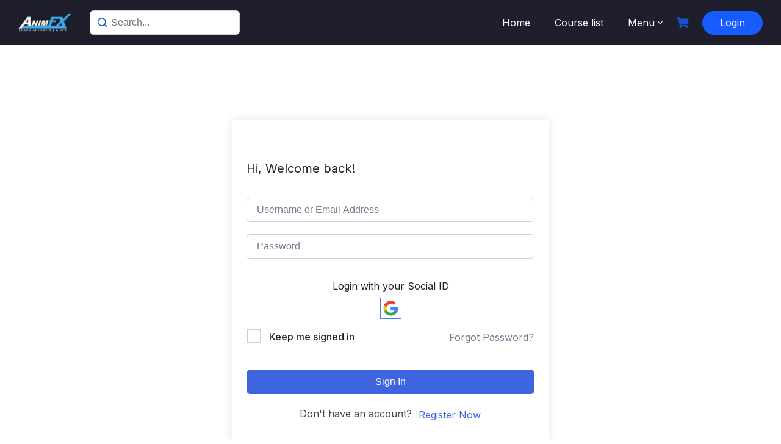

--- FILE ---
content_type: text/css
request_url: https://animfx.co.in/wp-content/plugins/tutor-lms-elementor-addons/assets/css/tutor-elementor.min.css?ver=3.0.1
body_size: 2751
content:
.elementor-widget-container .tutor-segment-title{font-size:20px;margin:0}.elementor-widget-container .etlms-lead-info{display:flex;align-items:center;flex-direction:row;flex-wrap:wrap}.elementor-widget-container .etlms-lead-info label{margin-bottom:0}.elementor-widget-container .tutor-single-course-segment{margin-bottom:0;margin-top:0}.elementor-widget-container .tutor-wrap{padding-top:0;margin-top:0;margin-bottom:0}.elementor-align-left .etlms-lead-info{justify-content:flex-start}.elementor-align-left .etlms-author{align-items:flex-start;justify-content:flex-start}.elementor-align-left .etlms-course-specification-items li{justify-content:flex-start}.elementor-align-right .etlms-lead-info{justify-content:flex-end}.elementor-align-right .etlms-course-price>.price>.price{justify-content:flex-start}.elementor-align-right .etlms-author{align-items:flex-end;justify-content:flex-end}.elementor-align-right .etlms-course-specification-items li{justify-content:flex-end}.elementor-align-center .etlms-lead-info{justify-content:center}.elementor-align-center .etlms-course-price>.price>.price{justify-content:center}.elementor-align-center .etlms-author{align-items:center;justify-content:center}.elementor-align-center .etlms-course-specification-items li{justify-content:center}.elementor-layout-up .etlms-lead-info{flex-direction:column}.elementor-layout-up .etlms-lead-info strong{display:block}.elementor-layout-up .etlms-author{flex-direction:column}.elementor-layout-up .etlms-single-course-meta-categories a{display:block}.elementor-layout-up .etlms-course-instructors-wrap .tutor-instructor-right{flex-direction:column}.elementor-layout-up.elementor-align-left .etlms-lead-info{align-items:flex-start}.elementor-layout-up.elementor-align-right .etlms-lead-info{align-items:flex-end}.etlms-rating{margin-bottom:0 !important}.etlms-course-title h2{font-size:30px;font-weight:bold;margin:0}.etlms-course-price>.amount{font-size:30px;font-weight:bold;line-height:1}.etlms-course-price>.price{font-size:30px;font-weight:bold;line-height:1}.etlms-course-price>.price>.price{display:flex;flex-direction:row;flex-direction:row-reverse;justify-content:flex-end;align-items:center}.etlms-course-price .price ins{text-decoration:none}.etlms-course-price del .amount{font-size:16px;font-weight:normal;margin-left:10px}.etlms-author{display:flex}.etlms-author p{display:inline-block;text-align:center}.etlms-author span{display:inline-block;text-align:center}.etlms-author .tutor-single-course-author-name p{margin-bottom:0}.elementor-layout-left .etlms-author{align-items:center}.elementor-layout-left .etlms-course-instructors-wrap .tutor-instructor-right{flex-direction:row}.etlms-author-layout-up .tutor-single-course-author-name{display:block}.etlms-course-level .tutor-single-course-meta.tutor-meta-top ul{padding:0}.etlms-course-level .tutor-single-course-meta.tutor-meta-top ul li{width:100%}.etlms-course-status .etlms-segment-title{margin-bottom:5px}.etlms-progress-bar-wrap{position:relative;height:25px}.etlms-progress-bar{width:100%;background-color:#eee;height:100%;border-radius:10px}.etlms-progress-filled{background-color:#66cd74;height:100%;border-top-left-radius:10px;border-bottom-left-radius:10px}.etlms-progress-percent h4{margin:0;font-size:18px}.etlms-progress-outside{display:flex}.etlms-progress-outside .etlms-progress-percent{display:flex;align-items:center;margin-left:10px;flex-basis:8%}.etlms-progress-inside .etlms-progress-percent{display:flex;align-items:center;position:absolute;height:100%;left:50%;bottom:0}.etlms-progress-ontop{display:flex;flex-direction:column-reverse}.etlms-progress-ontop .etlms-progress-percent{position:absolute;right:0}.tutor-course-thumbnail{overflow:hidden}.tutor-course-thumbnail .tutor-lesson-video-wrap{margin-bottom:0}.tutor-course-thumbnail .tutor-lesson-video-wrap>.plyr__video-embed{position:relative;padding-bottom:56.25%;height:0}.tutor-course-thumbnail .tutor-lesson-video-wrap>.plyr__video-embed>iframe{position:absolute;top:0;left:0;width:100%;height:100%}.etlms-course-specifications h3{font-size:18px;line-height:23px;font-weight:500;margin-bottom:13px;color:#000;margin:0}.etlms-course-specifications ul{list-style:none;margin:0;padding:0}.etlms-course-specifications ul li i{color:var(--tutor-primary-color);line-height:1.6}.etlms-course-specifications-left{justify-content:flex-start}.etlms-course-tags .tutor-course-tags a{border:1px solid #e1ebf0}.etlms-course-curriculum.etlms-topic-icon-align-left .tutor-accordion-item-header::after{position:inherit !important;left:10px}.etlms-course-curriculum .etlms-course-topic{border:1px solid #e1ebf0}.etlms-course-curriculum .tutor-course-topics-header{margin-bottom:0}.etlms-course-curriculum .tutor-course-lessons .tutor-course-lesson h5 i{height:auto;width:auto;line-height:1.2;margin-right:10px}.etlms-course-curriculum .tutor-course-lessons .tutor-course-lesson h5 i:after{background:none}.etlms-course-topic{overflow:hidden}.etlms-course-topic .etlms-course-curriculum-title{cursor:pointer}#topic-toggle{background:#ccc;color:#fff;height:15px;width:15px;text-align:center;display:inline-block;line-height:15px;font-size:15px;border-radius:50%}.etlms-topic-icon-align-left .etlms-course-curriculum-title>h4{display:flex;flex-direction:row;justify-content:flex-start;align-items:center;column-gap:3px;margin:0}.etlms-topic-icon-align-right .etlms-course-curriculum-title>h4{display:flex;flex-direction:row-reverse;justify-content:space-between;align-items:center;column-gap:8px;margin:0}.tutor-star-rating-group i:nth-child(5){margin-right:0}.etlms-course-reviews .course-avg-rating{margin-bottom:10px}.etlms-course-reviews .course-avg-rating-wrap{padding:30px 20px 20px 30px}.etlms-course-reviews .tutor-col-auto{text-align:center;padding-right:40px}.etlms-course-reviews .rating-meter-col.rating-text-col{margin-left:25px}.etlms-course-reviews .tutor-course-enrolled-review-wrap{margin-top:25px}.etlms-course-reviews .review-time-name p.review-meta{padding-left:0;padding-top:0}.etlms-review-individual-item{display:flex;padding:30px;border-top:1px solid #e8eff1}.etlms-review-individual-item p{margin:0}.etlms-review-individual-item .etlms-review-left{-webkit-box-flex:0;-ms-flex:0 0 23%;flex:0 0 23%}.etlms-review-individual-item .etlms-review-left .review-time-name h4{font-size:16px;font-weight:500;line-height:1;margin:0}.etlms-review-individual-item .etlms-review-left .review-meta{font-size:13px}.etlms-review-individual-item .etlms-review-avatar{margin-bottom:15px}.etlms-review-individual-item .etlms-review-avatar span{display:block;text-align:center}.etlms-review-content .individual-review-rating-wrap{margin-bottom:8px}#single-course-ratings{margin-top:0}.tutor-course-reviews-wrap{border:1px solid #e8eff1;border-radius:4px;margin-top:0}.etlms-carousel-main-wrap{padding:0px}.etlms-carousel-main-wrap .slick-track{display:flex !important;position:relative !important;padding-top:5px !important}.etlms-carousel-main-wrap .slick-slide{height:inherit !important;margin:0 10px}.etlms-carousel-main-wrap .slick-list{margin:0 -10px}.etlms-carousel-main-wrap .price{display:flex;align-items:center;column-gap:7px}.etlms-carousel-main-wrap .tutor-star-rating-group i{font-size:18px;color:#ed9700}.etlms-carousel-main-wrap .tutor-card-footer .edd-add-to-cart.button{width:100%}.etlms-course-list-main-wrap{padding:0px}.etlms-course-list-main-wrap .price{display:flex;align-items:center;column-gap:7px}.etlms-course-list-main-wrap .tutor-star-rating-group i{font-size:18px;color:#ed9700}.etlms-course-list-main-wrap .tutor-card-footer .edd-add-to-cart.button{width:100%}.etlms-carousel-loop-wrap .slick-dots li{margin:0}.etlms-coursel-overlayed .etlms-card.hover-animation{position:relative;top:0;transition:top .5s;z-index:999}.etlms-coursel-overlayed .etlms-card.hover-animation:hover{top:-5px}.etlms-coursel-overlayed .etlms-card{background-size:cover;background-repeat:no-repeat;border-radius:20px;position:relative;min-height:300px;height:auto}.etlms-coursel-overlayed .etlms-card:hover{box-shadow:0px 8px 28px 0px #d0d0d0}.etlms-coursel-overlayed .etlms-card:before{background-image:linear-gradient(180deg, rgba(0, 0, 0, 0.0001) 0%, #000000 100%);position:absolute;content:"";left:0;top:0;bottom:0;right:0;z-index:3;transition:.4s}.etlms-coursel-overlayed .etlms-carousel-course-container{position:absolute;z-index:99;width:100%;bottom:0 !important}.etlms-coursel-overlayed .price{color:#fff}.etlms-course-list-overlayed .etlms-card.hover-animation{position:relative;top:0;transition:top .5s;z-index:999}.etlms-course-list-overlayed .etlms-card.hover-animation:hover{top:-5px}.etlms-course-list-overlayed .etlms-card{background-size:cover;background-repeat:no-repeat;border-radius:20px;position:relative;min-height:300px;height:auto}.etlms-course-list-overlayed .etlms-card:hover{box-shadow:0px 8px 28px 0px #d0d0d0}.etlms-course-list-overlayed .etlms-card:before{background-image:linear-gradient(180deg, rgba(0, 0, 0, 0.0001) 0%, #000000 100%);position:absolute;content:"";left:0;top:0;bottom:0;right:0;z-index:3;transition:.4s}.etlms-course-list-overlayed .etlms-carousel-course-container{position:absolute;z-index:99;width:100%;bottom:0 !important}.etlms-course-list-overlayed .price{color:#fff}.etlms-course-list .tutor-courses-wrap{margin:0}.etlms-course-carousel .tutor-courses-wrap{margin:0}.etlms-course-carousel div[class*=tutor-course-col]{margin-bottom:15px}.tutor-course-card .tutor-course-thumbnail{border-radius:5px 5px 0px 0px;position:relative}.tutor-course-card .tutor-course-thumbnail:after{content:" ";position:absolute;top:0;left:0;right:0;bottom:0;pointer-events:none}.tutor-course-card.etlms-course-card-classic{border:0}.tutor-course-card.etlms-course-card-classic.etlms-has-hover-animation{box-shadow:0 4px 15px 4px rgba(39,57,101,.1) !important}.tutor-course-card.etlms-course-card-classic.etlms-has-hover-animation:hover{box-shadow:0 4px 10px rgba(39,57,101,.12) !important}.tutor-course-card.etlms-course-card-stacked .tutor-card{margin:-80px 30px 0px 30px;border:0;box-shadow:0px 34px 28px -20px rgba(0,0,0,.15)}.tutor-course-card.etlms-course-grid-stacked .tutor-card{margin:30px 0px 30px -80px;border:0;box-shadow:0px 34px 28px -20px rgba(0,0,0,.15)}.tutor-course-card.etlms-course-card-overlay .tutor-card{position:absolute;left:0;top:0;right:0;height:100%;background:linear-gradient(180deg, rgba(0, 0, 0, 0.0001) 0%, #000000 100%)}.tutor-course-card.etlms-course-card-overlay .tutor-course-thumbnail{border-radius:0}.tutor-course-card.etlms-has-hover-animation{transform:translateY(0px);transition:300ms ease-in}.tutor-course-card.etlms-has-hover-animation:hover{transform:translateY(-5px)}.etlms-coursel-classic .etlms-card.hover-animation{position:relative;top:0;transition:top .5s;z-index:999}.etlms-coursel-classic .etlms-card.hover-animation:hover{top:-5px}.etlms-coursel-classic .etlms-card{border-radius:8px;border:1px solid #ebebeb;overflow:hidden;display:flex;flex-direction:column;justify-content:space-between;height:100%;border:1px solid #ebebeb;box-sizing:border-box;border-radius:8px}.etlms-coursel-classic .etlms-card:hover{box-shadow:0px 5px 2px #ebebeb}.etlms-coursel-card .etlms-card.hover-animation{position:relative;top:0;transition:top .5s;z-index:999}.etlms-coursel-card .etlms-card.hover-animation:hover{top:-5px}.etlms-coursel-card .etlms-card{display:flex;flex-direction:column;justify-content:space-between;height:100%;box-shadow:0px 2px 4px rgba(0,0,0,.08);border-radius:8px;overflow:hidden}.etlms-coursel-card .etlms-card:hover{box-shadow:0px 24px 34px -5px rgba(0,0,0,.1)}.etlms-coursel-stacked .etlms-card.hover-animation .etlms-carousel-course-container{position:relative !important;top:0 !important;transition:top .5s}.etlms-coursel-stacked .etlms-card.hover-animation:hover .etlms-carousel-course-container{top:-5px}.etlms-coursel-stacked .etlms-card{overflow:visible !important}.etlms-coursel-stacked .etlms-carousel-course-container{z-index:99;margin-top:-80px;background:#fff;width:80%;margin-left:auto;margin-right:auto;position:relative;border-radius:10px;box-shadow:0px 34px 28px -20px rgba(0,0,0,.15)}.etlms-coursel-stacked .etlms-carousel-course-container:hover{box-shadow:0px 54px 58px -20px rgba(0,0,0,.15)}.thumbnail-hide .etlms-card{display:block !important}.thumbnail-hide .etlms-carousel-course-container{padding-top:30px}.etlms-carousel-arrow-prev{font-size:0;line-height:0;position:absolute;top:40%;display:block;left:0px;font-size:20px;cursor:pointer;margin-left:-10px}.etlms-carousel-arrow-next{font-size:0;line-height:0;position:absolute;top:40%;display:block;right:0px;font-size:20px;cursor:pointer;margin-right:-10px}.etlms-carousel-arrow-prev.etlms-carousel-arrow-position-outside{margin-left:-40px}.etlms-carousel-arrow-next.etlms-carousel-arrow-position-outside{margin-right:-40px}.arrow-ghost{text-align:center;line-height:100%}.etlms-carousel-arrow.arrow-ghost>i{width:20px;height:20px;border:1px solid}.etlms-carousel-arrow.arrow-fill>i{width:20px;height:20px;background-color:#424242;text-align:center;line-height:100%;color:#fff}.etlms-masonry.tutor-courses-layout-2{column-count:2;column-gap:10px}.etlms-masonry.tutor-courses-layout-3{column-count:3;column-gap:10px}.etlms-masonry.tutor-courses-layout-4{column-count:4;column-gap:10px}.etlms-masonry.tutor-courses-layout-5{column-count:5;column-gap:10px}.etlms-masonry .etlms-course-list-col{display:inline-block;width:auto;position:relative;top:5px}.etlms-masonry.etlms-course-list-overlayed .etlms-card{height:auto !important;min-height:180px}.etlms-carousel-dots-inside .slick-dots{position:initial;margin-top:-120px}.etlms-pagination{display:-webkit-box;display:-ms-flexbox;display:flex;gap:10px}.tutor-course-tags a{font-size:16px;line-height:26px;text-decoration:none;padding:7px 23px;border:1px solid #c0c3cb;color:#5b616f;margin-left:15px;border-radius:6px;-webkit-transition:200ms;transition:200ms}.etlms-carousel-course-container{display:grid}.tutor-loop-course-container{display:flex;flex-direction:column}.tutor-course-loop-header-meta{z-index:9999}.etlms-course-widget-title{display:flex}.etlms-course-widget-list-items{list-style:none;padding:0;margin:0}.etlms-course-widget-list-item{display:flex}.etlms-course-widget-list-item .tutor-list-icon{margin-top:2px}@media only screen and (max-width: 768px){.elementor-layout--tabletup .tutor-course-level>div{display:block}.elementor-layout--tabletup .etlms-single-course-meta-categories a{display:block}.elementor-layout--tabletup .etmls-single-course-meta-duration>a{display:block}.elementor-layout--tabletleft .tutor-course-level>div{display:inline-block}.elementor-layout--tabletleft .etlms-single-course-meta-categories a{display:inline-block}.elementor-layout--tabletleft .etmls-single-course-meta-duration>a{display:inline-block}.elementor-align--tabletleft .tutor-course-level{text-align:left}.elementor-align--tabletleft .etlms-single-course-meta-categories{text-align:left}.elementor-align--tabletleft .etmls-single-course-meta-duration{text-align:left}.elementor-align--tabletleft .etlms-course-summary{text-align:left}.elementor-align--tabletleft .etlms-social{justify-content:flex-start}.elementor-align--tabletright .tutor-course-level{text-align:right}.elementor-align--tabletright .etlms-single-course-meta-categories{text-align:right}.elementor-align--tabletright .etmls-single-course-meta-duration{text-align:right}.elementor-align--tabletright .etlms-course-summary{text-align:right}.elementor-align--tabletright .etlms-social{justify-content:flex-end}.elementor-align--tabletcenter .tutor-course-level{text-align:center}.elementor-align--tabletcenter .etlms-single-course-meta-categories{text-align:center}.elementor-align--tabletcenter .etmls-single-course-meta-duration{text-align:center}.elementor-align--tabletcenter .etlms-course-summary{text-align:center}.elementor-align--tabletcenter .etlms-social{justify-content:center}.elementor-align--tabletjustify .etlms-course-summary{text-align:justify}.etlms-topic-icon-align--tabletleft .etlms-course-curriculum-title>h4{display:flex;flex-direction:row;justify-content:flex-start;align-items:center;column-gap:3px}.etlms-assignment-icon-align--tabletleft .etlms-course-assignment h5{display:flex;flex-direction:row;justify-content:flex-start;align-items:center;column-gap:3px}.etlms-quiz-icon-align--tabletleft .etlms-course-quiz h5{display:flex;flex-direction:row;justify-content:flex-start;align-items:center;column-gap:3px}.etlms-topic-icon-align--tabletright .etlms-course-curriculum-title>h4{display:flex;flex-direction:row-reverse;justify-content:flex-end;align-items:center;column-gap:8px}.etlms-assignment-icon-align--tabletright .etlms-course-assignment h5{display:flex;flex-direction:row-reverse;justify-content:flex-end;align-items:center;column-gap:8px}.etlms-quiz-icon-align--tabletright .etlms-course-quiz h5{display:flex;flex-direction:row-reverse;justify-content:flex-end;align-items:center;column-gap:8px}.etlms-masonry{column-count:2 !important;column-gap:10px}.etlms-course-reviews .rating-meter-col.rating-text-col{margin-left:5px}}@media only screen and (max-width: 576px){.elementor-align--mobileleft{text-align:left}.elementor-align--mobileleft .tutor-course-level{text-align:left}.elementor-align--mobileleft .etlms-single-course-meta-categories{text-align:left}.elementor-align--mobileleft .etmls-single-course-meta-duration{text-align:left}.elementor-align--mobileleft .etlms-course-summary{text-align:left}.elementor-align--mobileleft .etlms-social{justify-content:flex-start}.elementor-align--mobileleft .etlms-lead-info{justify-content:flex-start}.elementor-align--mobileleft .etlms-author{align-items:flex-start;justify-content:flex-start}.elementor-align--mobileright{text-align:right}.elementor-align--mobileright .tutor-course-level{text-align:right}.elementor-align--mobileright .etlms-single-course-meta-categories{text-align:right}.elementor-align--mobileright .etmls-single-course-meta-duration{text-align:right}.elementor-align--mobileright .etlms-course-summary{text-align:right}.elementor-align--mobileright .etlms-social{justify-content:flex-end}.elementor-align--mobileright .etlms-lead-info{justify-content:flex-end}.elementor-align--mobileright .etlms-course-price>.price>.price{justify-content:flex-start}.elementor-align--mobileright .etlms-author{align-items:flex-end;justify-content:flex-end}.elementor-align--mobilecenter{text-align:center}.elementor-align--mobilecenter .tutor-course-level{text-align:center}.elementor-align--mobilecenter .etlms-single-course-meta-categories{text-align:center}.elementor-align--mobilecenter .etmls-single-course-meta-duration{text-align:center}.elementor-align--mobilecenter .etlms-course-summary{text-align:center}.elementor-align--mobilecenter .etlms-social{justify-content:center}.elementor-align--mobilecenter .etlms-lead-info{justify-content:center}.elementor-align--mobilecenter .etlms-course-price>.price>.price{justify-content:center}.elementor-align--mobilecenter .etlms-author{align-items:center;justify-content:center}.elementor-layout--mobileup .tutor-course-level>div{display:block}.elementor-layout--mobileup .etlms-single-course-meta-categories a{display:block}.elementor-layout--mobileup .etmls-single-course-meta-duration>a{display:block}.elementor-layout--mobileup .etlms-lead-info{flex-direction:column}.elementor-layout--mobileup .etlms-author{flex-direction:column}.elementor-layout--mobileup .etlms-course-instructors-wrap .tutor-instructor-right{flex-direction:column}.elementor-layout--mobileleft .tutor-course-level>div{display:inline-block}.elementor-layout--mobileleft .etlms-single-course-meta-categories a{display:inline-block}.elementor-layout--mobileleft .etmls-single-course-meta-duration>a{display:inline-block}.elementor-layout--mobileleft .etlms-author{align-items:center}.elementor-layout--mobileleft .etlms-course-instructors-wrap .tutor-instructor-right{flex-direction:row}.elementor-align--mobilejustify .etlms-course-summary{text-align:justify}.elementor-layout--mobileup.elementor-align--mobileleft .etlms-lead-info{align-items:flex-start}.elementor-layout--mobileup.elementor-align--mobileright .etlms-lead-info{align-items:flex-end}.etlms-topic-icon-align--mobileleft .etlms-course-curriculum-title>h4{display:flex;flex-direction:row;justify-content:flex-start;align-items:center;column-gap:3px}.etlms-assignment-icon-align--mobileleft .etlms-course-assignment h5{display:flex;flex-direction:row;justify-content:flex-start;align-items:center;column-gap:3px}.etlms-quiz-icon-align--mobileleft .etlms-course-quiz h5{display:flex;flex-direction:row;justify-content:flex-start;align-items:center;column-gap:3px}.etlms-topic-icon-align--mobileright .etlms-course-curriculum-title>h4{display:flex;flex-direction:row-reverse;justify-content:flex-end;align-items:center;column-gap:8px}.etlms-assignment-icon-align--mobileright .etlms-course-assignment h5{display:flex;flex-direction:row-reverse;justify-content:flex-end;align-items:center;column-gap:8px}.etlms-quiz-icon-align--mobileright .etlms-course-quiz h5{display:flex;flex-direction:row-reverse;justify-content:flex-end;align-items:center;column-gap:8px}.etlms-masonry{column-count:1 !important;column-gap:10px}.etlms-course-reviews .rating-meter-col.rating-text-col{margin-left:5px}}.tutor-elementor-sidebar-sticky{position:sticky;top:50px}

--- FILE ---
content_type: text/css
request_url: https://animfx.co.in/wp-content/uploads/so-css/so-css-tutorstarter.css?ver=1647789241
body_size: -181
content:
.tutor-header-profile-name {
		color: #ffffff;
}

img.logo-footer {
		visibility:hidden
}

--- FILE ---
content_type: application/x-javascript
request_url: https://animfx.co.in/wp-content/plugins/tutor-pro/addons/tutor-zoom/assets/js/admin.js?ver=2.1.8
body_size: 229
content:
(()=>{"use strict";window.jQuery(document).ready(function(e){var n=wp.i18n.__;function o(t,o){var e=new URL(window.location.href),n=e.searchParams;return n.set(t,o),e.search=n.toString(),n.set("paged",1),e.search=n.toString(),e.toString()}e(".tutor-zoom-accordion-panel").on("click",function(t){t.preventDefault(),e(this).find("i").toggleClass("tutor-icon-angle-down tutor-icon-angle-up"),e(this).parent().find(".tutor-zoom-accordion-body").slideToggle()}),e("#tutor-zoom-settings").on("change",'input[type="checkbox"], input[type="radio"]',function(t){e(this).closest("form").submit()}),e("#tutor-zoom-settings").submit(function(t){t.preventDefault();var o=e(this),t=o.serializeObject();e.ajax({url:window._tutorobject.ajaxurl,type:"POST",data:t,beforeSend:function(){o.find("#save-changes").attr("disabled","disabled").addClass("is-loading")},success:function(t){var o=t.success?n("Success","tutor-pro"):n("Error","tutor-pro");tutor_toast(o,((t,o)=>{var e=wp.i18n["__"],{data:t={}}=t||{},{message:t=o||e("Something Went Wrong!","tutor")}=t;return t})(t),t.success?"success":"error")},complete:function(){o.find("#save-changes").removeAttr("disabled").removeClass("is-loading")}})}),e("#tutor-zoom-search-filter-form").on("keypress",'[name="search"]',function(t){console.log(t,"on submit"),"13"==(t.keyCode||t.which)&&(t=e(this).val(),window.location=o("search",t))}).find(".tutor-zoom-course, .tutor-zoom-date").on("change",function(t){window.location=o(e(this).attr("name"),e(this).val())})})})();

--- FILE ---
content_type: application/x-javascript
request_url: https://animfx.co.in/wp-content/plugins/tutor-pro/addons/tutor-notifications/assets/js/registrar.js?ver=2.1.8
body_size: 659
content:
(()=>{"use strict";window.jQuery(document).ready(function(i){var t=wp.i18n,a=t.__;t._x,t._n,t._nx;function s(t,n,o){var e=new Date,o=(e.setTime(e.getTime()+24*o*60*60*1e3),"expires="+e.toUTCString());document.cookie=t+"="+n+";"+o+";path="+window._tutorobject.base_path}function c(t){for(var n=t+"=",o=document.cookie.split(";"),e=0;e<o.length;e++){for(var r=o[e];" "==r.charAt(0);)r=r.substring(1);if(0==r.indexOf(n))return r.substring(n.length,r.length)}return""}function o(t){var o,e,r;o=function(t){for(var t=(t+"=".repeat((4-t.length%4)%4)).replace(/\-/g,"+").replace(/_/g,"/"),n=window.atob(t),o=new Uint8Array(n.length),e=0;e<n.length;++e)o[e]=n.charCodeAt(e);return o}(window._tutorobject.tutor_pn_vapid_key),e=t,r=function(t,n,o){n.active.postMessage(JSON.stringify({client_id:window._tutorobject.tutor_pn_client_id,browser_key:c("tutor_pn_browser_key")})),0==window._tutorobject.tutor_pn_client_id||!o&&"yes"==window._tutorobject.tutor_pn_subscription_saved||i.ajax({url:window._tutorobject.ajaxurl,type:"POST",async:!0,data:{action:"tutor_pn_save_subscription",subscription:JSON.stringify(t)}})},navigator.serviceWorker.ready.then(function(n){n.pushManager?n.pushManager.getSubscription().then(function(t){null===t?n.pushManager.subscribe({applicationServerKey:o,userVisibleOnly:!0}).then(function(t){setTimeout(function(){navigator.userAgent.indexOf("Mac OS X")&&e&&alert(a("Thanks! Please make sure browser notification is enbled in notification settings.","tutor-pro"))},1),r(t,n,!0)}).catch(function(t){console.warn("granted"!==Notification.permission?"PN Permission denied":"PN subscription error")}):r(t,n)}):(s("tutor_pn_dont_ask","yes",365),alert(a("This browser does not support push notification","tutor-pro")))}).catch(function(t){console.error("Service Worker error",t)})}"serviceWorker"in navigator?navigator.serviceWorker.register(window._tutorobject.home_url+"/tutor-push-notification.js").then(function(t){var n;"denied"!=Notification.permission&&(window._tutorobject.tutor_pn_vapid_key?"granted"==Notification.permission?o():(n=i("#tutor-pn-permission")).length&&0<window._tutorobject.tutor_pn_client_id&&!c("tutor_pn_dont_ask")&&(n.show().css({display:"block"}).animate({bottom:"0px"},1e3),n.find("#tutor-pn-enable").click(function(){o(!0)}),n.find("#tutor-pn-dont-ask").click(function(){s("tutor_pn_dont_ask","yes",365)}),n.find("#tutor-pn-enable, #tutor-pn-close, #tutor-pn-dont-ask").click(function(){n.hide()})):console.warn("Vapid key could not be generated."))}).catch(function(t){console.warn("Tutor PN Service Worker registration failed",t)}):console.warn("Service Worker not supported")})})();